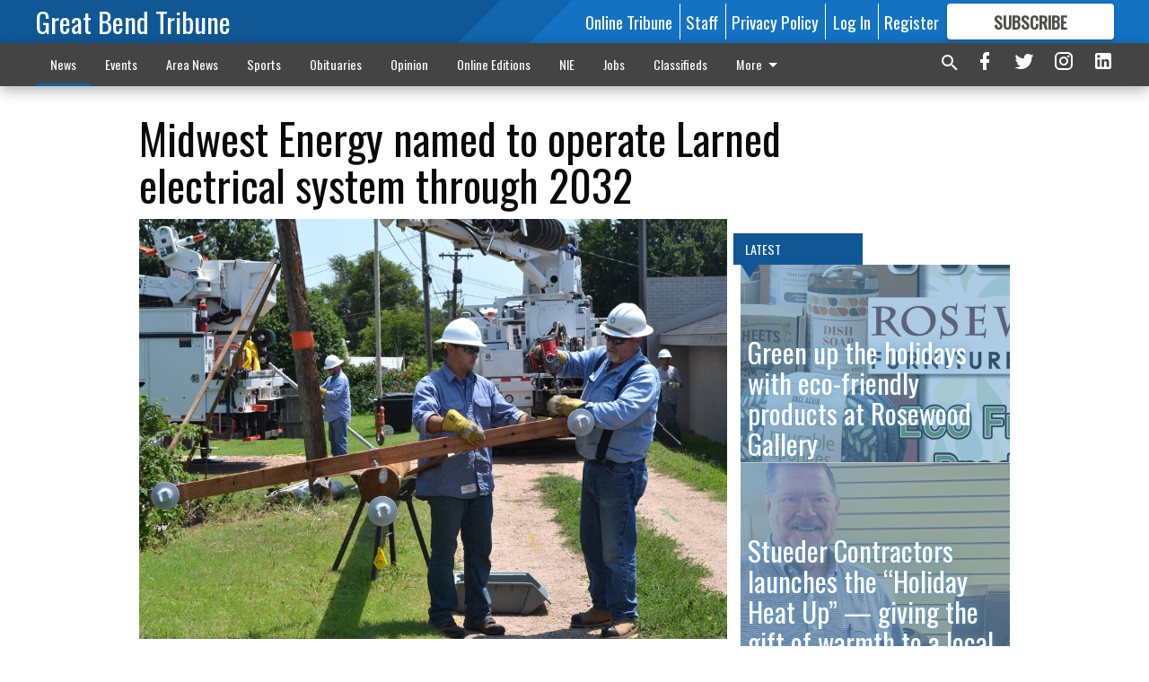

--- FILE ---
content_type: text/html; charset=utf-8
request_url: https://www.gbtribune.com/news/business/midwest-energy-named-operate-larned-electrical-system-through-2032/?offset=1
body_size: 15753
content:




<div data-ajax-content-page-boundary>
    <div class="anvil-padding-bottom">
        
            
                
                    

<span data-page-tracker
      data-page-tracker-url="/news/business/green-up-the-holidays-with-eco-friendly-products-at-rosewood-gallery/"
      data-page-tracker-title="Green up the holidays with eco-friendly products at Rosewood Gallery"
      data-page-tracker-pk="195713"
      data-page-tracker-analytics-payload="{&quot;view_data&quot;:{&quot;views_remaining&quot;:&quot;2&quot;},&quot;page_meta&quot;:{&quot;section&quot;:&quot;/news/business/&quot;,&quot;behind_paywall&quot;:true,&quot;page_id&quot;:195713,&quot;page_created_at&quot;:&quot;2025-11-26 20:12:08.298629+00:00&quot;,&quot;page_created_age&quot;:25076,&quot;page_created_at_pretty&quot;:&quot;November 26, 2025&quot;,&quot;page_updated_at&quot;:&quot;2025-11-26 20:12:07.851000+00:00&quot;,&quot;page_updated_age&quot;:25076,&quot;tags&quot;:[],&quot;page_type&quot;:&quot;Article page&quot;,&quot;author&quot;:null,&quot;content_blocks&quot;:[&quot;Paragraph&quot;],&quot;page_publication&quot;:null,&quot;character_count&quot;:2226,&quot;word_count&quot;:323,&quot;paragraph_count&quot;:7,&quot;page_title&quot;:&quot;Green up the holidays with eco-friendly products at Rosewood Gallery&quot;}}"
>



<article class="anvil-article anvil-article--style--1" data-ajax-content-page-boundary>
    <header class="row expanded">
        <div class="column small-12 medium-10 medium-text-left">
            <div class="anvil-article__title">
                Green up the holidays with eco-friendly products at Rosewood Gallery
            </div>
            
        </div>
    </header>
    <div class="row expanded">
        <div class="column">
            <figure class="row expanded column no-margin">
                <div class="anvil-images__image-container">

                    
                    
                    
                    

                    
                    

                    
                    

                    <picture class="anvil-images__image anvil-images__image--multiple-source anvil-images__image--main-article">
                        <source media="(max-width: 768px)" srcset="https://gbtribune.cdn-anvilcms.net/media/images/2025/11/26/images/biz_lgp_rosewoodecofriendlyprductsgraphic.max-752x423.jpg 1x, https://gbtribune.cdn-anvilcms.net/media/images/2025/11/26/images/biz_lgp_rosewoodecofriendlyprductsgraphic.max-1504x846.jpg 2x">
                        <source media="(max-width: 1024px)" srcset="https://gbtribune.cdn-anvilcms.net/media/images/2025/11/26/images/biz_lgp_rosewoodecofriendlyprductsgraphic.max-656x369.jpg 1x, https://gbtribune.cdn-anvilcms.net/media/images/2025/11/26/images/biz_lgp_rosewoodecofriendlyprductsgraphic.max-1312x738.jpg 2x">
                        <img src="https://gbtribune.cdn-anvilcms.net/media/images/2025/11/26/images/biz_lgp_rosewoodecofriendlyprductsgraphic.max-1200x675.jpg" srcset="https://gbtribune.cdn-anvilcms.net/media/images/2025/11/26/images/biz_lgp_rosewoodecofriendlyprductsgraphic.max-1200x675.jpg 1x, https://gbtribune.cdn-anvilcms.net/media/images/2025/11/26/images/biz_lgp_rosewoodecofriendlyprductsgraphic.max-2400x1350.jpg 2x" class="anvil-images__image--shadow">
                    </picture>

                    
                    
                    <img src="https://gbtribune.cdn-anvilcms.net/media/images/2025/11/26/images/biz_lgp_rosewoodecofriendlyprductsgraphic.max-752x423.jpg" alt="biz_lgp_rosewoodecofriendlypic" class="anvil-images__background--glass"/>
                </div>
                
                    <figcaption class="image-caption anvil-padding-bottom">
                        Eco-Friendly Products – Rosewood Gallery is a new local source for eco-friendly cleaning and reusable products. Check out all the new products for sale at Rosewood Gallery, 1607 Main Street in downtown Great Bend.
                        
                    </figcaption>
                
            </figure>
            <div class="anvil-article__stream-wrapper">
                <div class="row expanded">
                    <div class="column small-12 medium-8">
                        
<span data-component="Byline"
      data-prop-author-name=""
      data-prop-published-date="2025-11-26T14:12:08.298629-06:00"
      data-prop-updated-date="2025-11-26T14:12:07.851000-06:00"
      data-prop-publication=""
      data-prop-profile-picture=""
      data-prop-profile-picture-style="circle"
      data-prop-author-page-url=""
      data-prop-twitter-handle=""
      data-prop-sass-prefix="style--1"
>
</span>

                    </div>
                    <div class="column small-12 medium-4 align-middle">
                        
<div data-component="ShareButtons"
     data-prop-url="https://www.gbtribune.com/news/business/green-up-the-holidays-with-eco-friendly-products-at-rosewood-gallery/"
     data-prop-sass-prefix="style--1"
     data-prop-show-facebook="true"
     data-prop-show-twitter="true">
</div>

                    </div>
                </div>
            </div>
            
            <div class="row expanded">
                <div class="column anvil-padding-bottom">
                    <div class="anvil-article__body">
                        
                        <div id="articleBody195713">
                            
                                <div class="anvil-article__stream-wrapper">
                                    <div>
                                        For more than two decades, Rosewood Gallery has been a trusted destination for heirloom-quality solid-wood furniture. Now, the Gallery is expanding its commitment to sustainability by offering a growing selection of eco-friendly cleaning and reusable household products, making it easier for the community to live and clean green. The new product lines are perfect for use during the Holiday season.
                                    </div>
                                    


<span data-paywall-config='{&quot;views&quot;:{&quot;remaining&quot;:2,&quot;total&quot;:3},&quot;registration_wall_enabled&quot;:true,&quot;user_has_online_circulation_subscription&quot;:false}'>
</span>
<div id="paywall-card" class="row expanded column" data-page="195713">
    <section class="anvil-paywall-hit anvil-paywall-hit--style--1">
        <div data-component="Paywall"
             data-n-prop-page-pk="195713"
             data-prop-page-url="https://www.gbtribune.com/news/business/green-up-the-holidays-with-eco-friendly-products-at-rosewood-gallery/"
             data-prop-block-regwall="false"
             data-prop-page-ajax-url="https://www.gbtribune.com/news/business/midwest-energy-named-operate-larned-electrical-system-through-2032/?offset=1&create_license=true"
             data-prop-privacy-policy-url="https://www.gbtribune.com/privacy-policy/"
             data-prop-terms-of-use-url="https://www.gbtribune.com/terms-of-service/"
        ></div>
    </section>
</div>

                                </div>
                            
                        </div>
                    </div>
                </div>
            </div>
        </div>
        <div class="column content--rigid">
            <div class="row expanded column center-content anvil-padding-bottom" id="articleBody195713Ad">
                


<div data-collapse-exclude>
    <div data-component="DynamicAdSlot" data-prop-sizes="[[300, 250], [300, 600]]" data-prop-size-mapping="[{&quot;viewport&quot;: [0, 0], &quot;sizes&quot;: [[300, 250]]}, {&quot;viewport&quot;: [768, 0], &quot;sizes&quot;: [[300, 600]]}]"
        data-prop-dfp-network-id="30642078" data-prop-ad-unit="anvil-skyscraper"
        data-prop-targeting-arguments="{&quot;page_type&quot;: &quot;article page&quot;, &quot;page_id&quot;: 195713, &quot;section&quot;: &quot;Business&quot;, &quot;rate_card&quot;: &quot;Default Rate Card&quot;, &quot;site&quot;: &quot;www.gbtribune.com&quot;, &quot;uri&quot;: &quot;/news/business/midwest-energy-named-operate-larned-electrical-system-through-2032/&quot;}" data-prop-start-collapsed="False"></div>
</div>


            </div>
            <div class="row expanded column center-content anvil-padding-bottom" data-smart-collapse>
                

<div data-snippet-slot="top-page-right" >
    
                    
                    
                        
<div class="anvil-label anvil-label--style--1 ">
    <span class="anvil-label
                 anvil-label--pip anvil-label--pip--down anvil-label--pip--bottom anvil-label--pip--left
                anvil-label--offset
                
                ">
        
            <span class="anvil-label__item">
            Latest
            </span>
        
        
        
        
            </span>
        
</div>

                    
                    

    <div class="anvil-content-list-wrapper">
        
        
        <ul class="anvil-content-list">
            
                <li class="anvil-content-list__item
                    anvil-content-list__item--dividers
                    anvil-content-list__item--fullbackground anvil-content-list__item--fullbackground--style--1
                    ">

                    
                        <a href="/news/business/stueder-contractors-launches-the-holiday-heat-up-giving-the-gift-of-warmth-to-a-local-homeowner-in-need/" class="anvil-content-list__image">
                            
                                
                                <img alt="biz_lgp_stuedersholidaypic" class="anvil-content-list__image--focus" height="500" src="https://gbtribune.cdn-anvilcms.net/media/images/2025/11/26/images/biz_lgp_stuedersholidayheatupp.6d35f60a.fill-600x500-c80.jpg" width="600">
                            
                        </a>
                    

                    <a class="anvil-content-list__text" href="/news/business/stueder-contractors-launches-the-holiday-heat-up-giving-the-gift-of-warmth-to-a-local-homeowner-in-need/">
                        <div class="anvil-content-list__title">
                                Stueder Contractors launches the “Holiday Heat Up” — giving the gift of warmth to a local homeowner in need
                        </div>
                        
                    </a>
                </li>
            
                <li class="anvil-content-list__item
                    anvil-content-list__item--dividers
                    anvil-content-list__item--fullbackground anvil-content-list__item--fullbackground--style--1
                    ">

                    
                        <a href="/news/business/barton-programs-earn-honors-mazouch-named-instructor-of-the-year/" class="anvil-content-list__image">
                            
                                
                                <img alt="biz_lgp_bccinstructorofyearpic" class="anvil-content-list__image--focus" height="500" src="https://gbtribune.cdn-anvilcms.net/media/images/2025/11/26/images/biz_lgp_bccinstructorofyearpic.fb7b6624.fill-600x500-c80.jpg" width="600">
                            
                        </a>
                    

                    <a class="anvil-content-list__text" href="/news/business/barton-programs-earn-honors-mazouch-named-instructor-of-the-year/">
                        <div class="anvil-content-list__title">
                                Barton programs earn honors;  Mazouch named instructor of the year
                        </div>
                        
                    </a>
                </li>
            
                <li class="anvil-content-list__item
                    anvil-content-list__item--dividers
                    anvil-content-list__item--fullbackground anvil-content-list__item--fullbackground--style--1
                    ">

                    
                        <a href="/news/business/adams-brown-celebrates-80-years-by-giving-back/" class="anvil-content-list__image">
                            
                                
                                <img alt="biz_lgp_adamsbrownnewlogo" class="anvil-content-list__image--focus" height="225" src="https://gbtribune.cdn-anvilcms.net/media/images/2021/07/24/images/adams_brown_strategic_allies_l.6c6fd240.fill-600x500-c80.jpg" width="271">
                            
                        </a>
                    

                    <a class="anvil-content-list__text" href="/news/business/adams-brown-celebrates-80-years-by-giving-back/">
                        <div class="anvil-content-list__title">
                                Adams Brown celebrates 80  years by giving back
                        </div>
                        
                    </a>
                </li>
            
                <li class="anvil-content-list__item
                    anvil-content-list__item--dividers
                    anvil-content-list__item--fullbackground anvil-content-list__item--fullbackground--style--1
                    ">

                    
                        <a href="/news/business/pilgrims-pies-and-potatoes/" class="anvil-content-list__image">
                            
                                
                                <img alt="Greg Doering" class="anvil-content-list__image--focus" height="120" src="https://gbtribune.cdn-anvilcms.net/media/images/2019/07/31/images/Greg-Doering.7149ca5c.fill-600x500-c80.jpg" width="144">
                            
                        </a>
                    

                    <a class="anvil-content-list__text" href="/news/business/pilgrims-pies-and-potatoes/">
                        <div class="anvil-content-list__title">
                                Pilgrims, pies and potatoes
                        </div>
                        
                    </a>
                </li>
            
        </ul>
    </div>


                
</div>
            </div>
        </div>
        <div class="anvil-padding-bottom--minor anvil-padding-top--minor column small-12 center-content anvil-margin
        content__background--neutral-theme" data-smart-collapse>
            

<div data-snippet-slot="after_article" >
    

<div class="column shrink anvil-padding-top anvil-padding-bottom">
    
        


<div data-collapse-exclude>
    <div data-component="DynamicAdSlot" data-prop-sizes="[[300, 250], [320, 50], [300, 50], [970, 90], [728, 90], [660, 90], [990, 90]]" data-prop-size-mapping="[{&quot;viewport&quot;: [0, 0], &quot;sizes&quot;: [[300, 250], [320, 50], [300, 50]]}, {&quot;viewport&quot;: [1024, 0], &quot;sizes&quot;: [[970, 90], [728, 90], [660, 90]]}, {&quot;viewport&quot;: [1440, 0], &quot;sizes&quot;: [[990, 90], [970, 90], [728, 90], [660, 90]]}]"
        data-prop-dfp-network-id="30642078" data-prop-ad-unit="anvil-banner"
        data-prop-targeting-arguments="{&quot;page_type&quot;: &quot;article page&quot;, &quot;page_id&quot;: 195713, &quot;section&quot;: &quot;Business&quot;, &quot;rate_card&quot;: &quot;Default Rate Card&quot;, &quot;site&quot;: &quot;www.gbtribune.com&quot;, &quot;uri&quot;: &quot;/news/business/midwest-energy-named-operate-larned-electrical-system-through-2032/&quot;}" data-prop-start-collapsed="False"></div>
</div>


    
</div>
</div>
        </div>
    </div>
</article>

</span>


                
            
        
    </div>
</div>


<span data-inf-scroll-query="scroll_content_page_count" data-inf-scroll-query-value="1">
</span>

<div class="row anvil-padding pagination align-center"
     
     data-inf-scroll-url="/news/business/midwest-energy-named-operate-larned-electrical-system-through-2032/?offset=2"
     >
    <div class="column shrink anvil-loader-wrapper">
        <div class="anvil-loader anvil-loader--style--1"></div>
    </div>
</div>


--- FILE ---
content_type: text/html; charset=utf-8
request_url: https://www.google.com/recaptcha/api2/aframe
body_size: 265
content:
<!DOCTYPE HTML><html><head><meta http-equiv="content-type" content="text/html; charset=UTF-8"></head><body><script nonce="0ttad0FwqV5-e4r0la7DBA">/** Anti-fraud and anti-abuse applications only. See google.com/recaptcha */ try{var clients={'sodar':'https://pagead2.googlesyndication.com/pagead/sodar?'};window.addEventListener("message",function(a){try{if(a.source===window.parent){var b=JSON.parse(a.data);var c=clients[b['id']];if(c){var d=document.createElement('img');d.src=c+b['params']+'&rc='+(localStorage.getItem("rc::a")?sessionStorage.getItem("rc::b"):"");window.document.body.appendChild(d);sessionStorage.setItem("rc::e",parseInt(sessionStorage.getItem("rc::e")||0)+1);localStorage.setItem("rc::h",'1764213008841');}}}catch(b){}});window.parent.postMessage("_grecaptcha_ready", "*");}catch(b){}</script></body></html>

--- FILE ---
content_type: application/javascript
request_url: https://gbtribune.cdn-anvilcms.net/static/46.8.9/webpack/846.js
body_size: 19037
content:
(self.webpackChunk_name_=self.webpackChunk_name_||[]).push([[846],{66894:function(e,t,r){"use strict";r.d(t,{q:function(){return a}});var n=r(67294);function i(e,t){if(null!=e)if("function"!=typeof e)try{e.current=t}catch(r){throw new Error("Cannot assign value '"+t+"' to ref '"+e+"'")}else e(t)}function a(){for(var e=arguments.length,t=new Array(e),r=0;r<e;r++)t[r]=arguments[r];return n.useMemo((()=>t.every((e=>null==e))?null:e=>{t.forEach((t=>{t&&i(t,e)}))}),t)}},80069:function(e,t,r){"use strict";r.d(t,{J:function(){return p}});var n=r(29213),i=r(90063),a=r(94915),s=r(55284),o=r(93989),l=r(90227),c=r(84461),u=r(73808),f=r(67294),d=r(25563);function m(){return(m=Object.assign||function(e){for(var t=1;t<arguments.length;t++){var r=arguments[t];for(var n in r)Object.prototype.hasOwnProperty.call(r,n)&&(e[n]=r[n])}return e}).apply(this,arguments)}var p=(0,i.G)(((e,t)=>{var r=(0,a.j)("FormError",e),n=(0,s.Lr)(e),i=(0,d.NJ)();return null!=i&&i.isInvalid?f.createElement(o.Fo,{value:r},f.createElement(l.m$.div,m({},null==i?void 0:i.getErrorMessageProps(n,t),{className:(0,c.cx)("chakra-form__error-message",e.className),__css:m({display:"flex",alignItems:"center"},r.text)}))):null}));u.Ts&&(p.displayName="FormErrorMessage");var h=(0,i.G)(((e,t)=>{var r=(0,o.yK)(),i=(0,d.NJ)();if(null==i||!i.isInvalid)return null;var a=(0,c.cx)("chakra-form__error-icon",e.className);return f.createElement(n.Z,m({ref:t,"aria-hidden":!0},e,{__css:r.icon,className:a}),f.createElement("path",{fill:"currentColor",d:"M11.983,0a12.206,12.206,0,0,0-8.51,3.653A11.8,11.8,0,0,0,0,12.207,11.779,11.779,0,0,0,11.8,24h.214A12.111,12.111,0,0,0,24,11.791h0A11.766,11.766,0,0,0,11.983,0ZM10.5,16.542a1.476,1.476,0,0,1,1.449-1.53h.027a1.527,1.527,0,0,1,1.523,1.47,1.475,1.475,0,0,1-1.449,1.53h-.027A1.529,1.529,0,0,1,10.5,16.542ZM11,12.5v-6a1,1,0,0,1,2,0v6a1,1,0,1,1-2,0Z"}))}));u.Ts&&(h.displayName="FormErrorIcon")},98310:function(e,t,r){"use strict";r.d(t,{l:function(){return m}});var n=r(90063),i=r(94915),a=r(55284),s=r(90227),o=r(93989),l=r(84461),c=r(73808),u=r(67294),f=r(25563);function d(){return(d=Object.assign||function(e){for(var t=1;t<arguments.length;t++){var r=arguments[t];for(var n in r)Object.prototype.hasOwnProperty.call(r,n)&&(e[n]=r[n])}return e}).apply(this,arguments)}var m=(0,n.G)(((e,t)=>{var r,n=(0,i.m)("FormLabel",e),o=(0,a.Lr)(e),{children:c,requiredIndicator:m=u.createElement(p,null)}=o,h=function(e,t){if(null==e)return{};var r,n,i={},a=Object.keys(e);for(n=0;n<a.length;n++)r=a[n],t.indexOf(r)>=0||(i[r]=e[r]);return i}(o,["className","children","requiredIndicator"]),g=(0,f.NJ)(),y=null!=(r=null==g?void 0:g.getLabelProps(h,t))?r:d({ref:t},h);return u.createElement(s.m$.label,d({},y,{className:(0,l.cx)("chakra-form__label",o.className),__css:d({display:"block",textAlign:"start"},n)}),c,null!=g&&g.isRequired?m:null)}));c.Ts&&(m.displayName="FormLabel");var p=(0,n.G)(((e,t)=>{var r=(0,f.NJ)(),n=(0,o.yK)();if(null==r||!r.isRequired)return null;var i=(0,l.cx)("chakra-form__required-indicator",e.className);return u.createElement(s.m$.span,d({},null==r?void 0:r.getRequiredIndicatorProps(e,t),{__css:n.requiredIndicator,className:i}))}));c.Ts&&(p.displayName="RequiredIndicator")},24836:function(e,t,r){"use strict";r.d(t,{E:function(){return d}});var n=r(90063),i=r(90227),a=r(4651),s=r(73808),o=r(67294),l=r(68327);function c(){return(c=Object.assign||function(e){for(var t=1;t<arguments.length;t++){var r=arguments[t];for(var n in r)Object.prototype.hasOwnProperty.call(r,n)&&(e[n]=r[n])}return e}).apply(this,arguments)}function u(e,t){if(null==e)return{};var r,n,i={},a=Object.keys(e);for(n=0;n<a.length;n++)r=a[n],t.indexOf(r)>=0||(i[r]=e[r]);return i}var f=o.forwardRef(((e,t)=>{var{htmlWidth:r,htmlHeight:n,alt:i}=e,a=u(e,["htmlWidth","htmlHeight","alt"]);return o.createElement("img",c({width:r,height:n,ref:t,alt:i},a))})),d=(0,n.G)(((e,t)=>{var{fallbackSrc:r,fallback:n,src:s,align:d,fit:m,loading:p,ignoreFallback:h,crossOrigin:g}=e,y=u(e,["fallbackSrc","fallback","src","align","fit","loading","ignoreFallback","crossOrigin"]),v=null!=p||h,b=function(e){var{src:t,srcSet:r,onLoad:n,onError:i,crossOrigin:a,sizes:s,ignoreFallback:c}=e,[u,f]=(0,o.useState)("pending");(0,o.useEffect)((()=>{f(t?"loading":"pending")}),[t]);var d=(0,o.useRef)(),m=(0,o.useCallback)((()=>{if(t){p();var e=new Image;e.src=t,a&&(e.crossOrigin=a),r&&(e.srcset=r),s&&(e.sizes=s),e.onload=e=>{p(),f("loaded"),null==n||n(e)},e.onerror=e=>{p(),f("failed"),null==i||i(e)},d.current=e}}),[t,a,r,s,n,i]),p=()=>{d.current&&(d.current.onload=null,d.current.onerror=null,d.current=null)};return(0,l.G)((()=>{if(!c)return"loading"===u&&m(),()=>{p()}}),[u,m,c]),c?"loaded":u}(c({},e,{ignoreFallback:v})),x=c({ref:t,objectFit:m,objectPosition:d},v?y:(0,a.CE)(y,["onError","onLoad"]));return"loaded"!==b?n||o.createElement(i.m$.img,c({as:f,className:"chakra-image__placeholder",src:r},x)):o.createElement(i.m$.img,c({as:f,src:s,crossOrigin:g,loading:p,className:"chakra-image"},x))}));s.Ts&&(d.displayName="Image")},65895:function(e,t,r){"use strict";r.d(t,{I:function(){return d}});var n=r(78485),i=r(90063),a=r(94915),s=r(55284),o=r(90227),l=r(84461),c=r(73808),u=r(67294);function f(){return(f=Object.assign||function(e){for(var t=1;t<arguments.length;t++){var r=arguments[t];for(var n in r)Object.prototype.hasOwnProperty.call(r,n)&&(e[n]=r[n])}return e}).apply(this,arguments)}var d=(0,i.G)(((e,t)=>{var r=(0,a.j)("Input",e),i=(0,s.Lr)(e),c=(0,n.Y)(i),d=(0,l.cx)("chakra-input",e.className);return u.createElement(o.m$.input,f({},c,{__css:r.field,ref:t,className:d}))}));c.Ts&&(d.displayName="Input"),d.id="Input"},97812:function(e,t,r){"use strict";r.d(t,{i:function(){return d}});var n=r(90063),i=r(94915),a=r(55284),s=r(90227),o=r(84461),l=r(73808),c=r(67294);function u(){return(u=Object.assign||function(e){for(var t=1;t<arguments.length;t++){var r=arguments[t];for(var n in r)Object.prototype.hasOwnProperty.call(r,n)&&(e[n]=r[n])}return e}).apply(this,arguments)}function f(e,t){if(null==e)return{};var r,n,i={},a=Object.keys(e);for(n=0;n<a.length;n++)r=a[n],t.indexOf(r)>=0||(i[r]=e[r]);return i}var d=(0,n.G)(((e,t)=>{var r=(0,i.m)("Divider",e),{borderLeftWidth:n,borderBottomWidth:l,borderTopWidth:d,borderRightWidth:m,borderWidth:p,borderStyle:h,borderColor:g}=r,y=f(r,["borderLeftWidth","borderBottomWidth","borderTopWidth","borderRightWidth","borderWidth","borderStyle","borderColor"]),v=(0,a.Lr)(e),{className:b,orientation:x="horizontal",__css:_}=v,O=f(v,["className","orientation","__css"]),E={vertical:{borderLeftWidth:n||m||p||"1px",height:"100%"},horizontal:{borderBottomWidth:l||d||p||"1px",width:"100%"}};return c.createElement(s.m$.hr,u({ref:t,"aria-orientation":x},O,{__css:u({},y,{border:"0",borderColor:g,borderStyle:h},E[x],_),className:(0,o.cx)("chakra-divider",b)}))}));l.Ts&&(d.displayName="Divider")},58469:function(e,t,r){"use strict";r.d(t,{X:function(){return f}});var n=r(90063),i=r(94915),a=r(55284),s=r(90227),o=r(84461),l=r(73808),c=r(67294);function u(){return(u=Object.assign||function(e){for(var t=1;t<arguments.length;t++){var r=arguments[t];for(var n in r)Object.prototype.hasOwnProperty.call(r,n)&&(e[n]=r[n])}return e}).apply(this,arguments)}var f=(0,n.G)(((e,t)=>{var r=(0,i.m)("Heading",e),n=function(e,t){if(null==e)return{};var r,n,i={},a=Object.keys(e);for(n=0;n<a.length;n++)r=a[n],t.indexOf(r)>=0||(i[r]=e[r]);return i}((0,a.Lr)(e),["className"]);return c.createElement(s.m$.h2,u({ref:t,className:(0,o.cx)("chakra-heading",e.className)},n,{__css:r}))}));l.Ts&&(f.displayName="Heading")},67020:function(e,t,r){"use strict";r.d(t,{r:function(){return f}});var n=r(90063),i=r(94915),a=r(55284),s=r(90227),o=r(84461),l=r(73808),c=r(67294);function u(){return(u=Object.assign||function(e){for(var t=1;t<arguments.length;t++){var r=arguments[t];for(var n in r)Object.prototype.hasOwnProperty.call(r,n)&&(e[n]=r[n])}return e}).apply(this,arguments)}var f=(0,n.G)(((e,t)=>{var r=(0,i.m)("Link",e),n=(0,a.Lr)(e),{className:l,isExternal:f}=n,d=function(e,t){if(null==e)return{};var r,n,i={},a=Object.keys(e);for(n=0;n<a.length;n++)r=a[n],t.indexOf(r)>=0||(i[r]=e[r]);return i}(n,["className","isExternal"]);return c.createElement(s.m$.a,u({target:f?"_blank":void 0,rel:f?"noopener noreferrer":void 0,ref:t,className:(0,o.cx)("chakra-link",l)},d,{__css:r}))}));l.Ts&&(f.displayName="Link")},75202:function(e,t,r){"use strict";r.d(t,{aV:function(){return p},GS:function(){return h},QI:function(){return g},HC:function(){return y},DE:function(){return v}});var n=r(29213),i=r(90063),a=r(94915),s=r(55284),o=r(93989),l=r(90227),c=r(73808),u=r(14489),f=r(67294);function d(){return(d=Object.assign||function(e){for(var t=1;t<arguments.length;t++){var r=arguments[t];for(var n in r)Object.prototype.hasOwnProperty.call(r,n)&&(e[n]=r[n])}return e}).apply(this,arguments)}function m(e,t){if(null==e)return{};var r,n,i={},a=Object.keys(e);for(n=0;n<a.length;n++)r=a[n],t.indexOf(r)>=0||(i[r]=e[r]);return i}var p=(0,i.G)(((e,t)=>{var r=(0,a.j)("List",e),n=(0,s.Lr)(e),{children:i,styleType:c="none",stylePosition:p,spacing:h}=n,g=m(n,["children","styleType","stylePosition","spacing"]),y=(0,u.W)(i),v=h?{"& > *:not(style) ~ *:not(style)":{mt:h}}:{};return f.createElement(o.Fo,{value:r},f.createElement(l.m$.ul,d({ref:t,listStyleType:c,listStylePosition:p,role:"list",__css:d({},r.container,v)},g),y))}));c.Ts&&(p.displayName="List");var h=(0,i.G)(((e,t)=>{var r=m(e,["as"]);return f.createElement(p,d({ref:t,as:"ol",styleType:"decimal",marginStart:"1em"},r))}));c.Ts&&(h.displayName="OrderedList");var g=(0,i.G)(((e,t)=>{var r=m(e,["as"]);return f.createElement(p,d({ref:t,as:"ul",styleType:"initial",marginStart:"1em"},r))}));c.Ts&&(g.displayName="UnorderedList");var y=(0,i.G)(((e,t)=>{var r=(0,o.yK)();return f.createElement(l.m$.li,d({ref:t},e,{__css:r.item}))}));c.Ts&&(y.displayName="ListItem");var v=(0,i.G)(((e,t)=>{var r=(0,o.yK)();return f.createElement(n.J,d({ref:t,role:"presentation"},e,{__css:r.icon}))}));c.Ts&&(v.displayName="ListIcon")},46426:function(e,t,r){"use strict";r.d(t,{mg:function(){return y},Ph:function(){return v}});var n=r(78485),i=r(90063),a=r(90227),s=r(94915),o=r(55284),l=r(9421),c=r(84461),u=r(73808),f=r(4651),d=r(38554),m=r.n(d),p=r(67294);function h(){return(h=Object.assign||function(e){for(var t=1;t<arguments.length;t++){var r=arguments[t];for(var n in r)Object.prototype.hasOwnProperty.call(r,n)&&(e[n]=r[n])}return e}).apply(this,arguments)}function g(e,t){if(null==e)return{};var r,n,i={},a=Object.keys(e);for(n=0;n<a.length;n++)r=a[n],t.indexOf(r)>=0||(i[r]=e[r]);return i}var y=(0,i.G)(((e,t)=>{var{children:r,placeholder:i,className:s}=e,o=g(e,["children","placeholder","className"]),l=(0,n.Y)(o);return p.createElement(a.m$.select,h({},l,{ref:t,className:(0,c.cx)("chakra-select",s)}),i&&p.createElement("option",{value:""},i),r)}));u.Ts&&(y.displayName="SelectField");var v=(0,i.G)(((e,t)=>{var r=(0,s.j)("Select",e),n=(0,o.Lr)(e),{rootProps:i,placeholder:c,icon:u,color:d,height:v,h:b,minH:x,minHeight:O,iconColor:E,iconSize:k}=n,w=g(n,["rootProps","placeholder","icon","color","height","h","minH","minHeight","iconColor","iconSize","isFullWidth"]),[T,S]=(0,f.Vl)(w,l.layoutPropNames),A={width:"100%",height:"fit-content",position:"relative",color:d},j=m()({},r.field,{paddingEnd:"2rem",_focus:{zIndex:"unset"}});return p.createElement(a.m$.div,h({className:"chakra-select__wrapper",__css:A},T,i),p.createElement(y,h({ref:t,height:null!=b?b:v,minH:null!=x?x:O,placeholder:c},S,{__css:j}),e.children),p.createElement(_,h({"data-disabled":e.isDisabled},(E||d)&&{color:E||d},{__css:r.icon},k&&{fontSize:k}),u))}));u.Ts&&(v.displayName="Select");var b=e=>p.createElement("svg",h({viewBox:"0 0 24 24"},e),p.createElement("path",{fill:"currentColor",d:"M16.59 8.59L12 13.17 7.41 8.59 6 10l6 6 6-6z"})),x=(0,a.m$)("div",{baseStyle:{position:"absolute",display:"inline-flex",alignItems:"center",justifyContent:"center",pointerEvents:"none",top:"50%",transform:"translateY(-50%)"}}),_=e=>{var{children:t=p.createElement(b,null)}=e,r=g(e,["children"]),n=p.cloneElement(t,{role:"presentation",className:"chakra-select__icon",focusable:!1,"aria-hidden":!0,style:{width:"1em",height:"1em",color:"currentColor"}});return p.createElement(x,h({},r,{className:"chakra-select__icon-wrapper"}),p.isValidElement(t)?n:null)};u.Ts&&(_.displayName="SelectIcon")},67066:function(e,t,r){"use strict";var n=r(19670);e.exports=function(){var e=n(this),t="";return e.global&&(t+="g"),e.ignoreCase&&(t+="i"),e.multiline&&(t+="m"),e.dotAll&&(t+="s"),e.unicode&&(t+="u"),e.sticky&&(t+="y"),t}},40561:function(e,t,r){"use strict";var n=r(82109),i=r(51400),a=r(99958),s=r(17466),o=r(47908),l=r(65417),c=r(86135),u=r(81194)("splice"),f=Math.max,d=Math.min,m=9007199254740991,p="Maximum allowed length exceeded";n({target:"Array",proto:!0,forced:!u},{splice:function(e,t){var r,n,u,h,g,y,v=o(this),b=s(v.length),x=i(e,b),_=arguments.length;if(0===_?r=n=0:1===_?(r=0,n=b-x):(r=_-2,n=d(f(a(t),0),b-x)),b+r-n>m)throw TypeError(p);for(u=l(v,n),h=0;h<n;h++)(g=x+h)in v&&c(u,h,v[g]);if(u.length=n,r<n){for(h=x;h<b-n;h++)y=h+r,(g=h+n)in v?v[y]=v[g]:delete v[y];for(h=b;h>b-n+r;h--)delete v[h-1]}else if(r>n)for(h=b-n;h>x;h--)y=h+r-1,(g=h+n-1)in v?v[y]=v[g]:delete v[y];for(h=0;h<r;h++)v[h+x]=arguments[h+2];return v.length=b-n+r,u}})},99960:function(e,t){"use strict";var r;Object.defineProperty(t,"__esModule",{value:!0}),t.Doctype=t.CDATA=t.Tag=t.Style=t.Script=t.Comment=t.Directive=t.Text=t.Root=t.isTag=t.ElementType=void 0,function(e){e.Root="root",e.Text="text",e.Directive="directive",e.Comment="comment",e.Script="script",e.Style="style",e.Tag="tag",e.CDATA="cdata",e.Doctype="doctype"}(r=t.ElementType||(t.ElementType={})),t.isTag=function(e){return e.type===r.Tag||e.type===r.Script||e.type===r.Style},t.Root=r.Root,t.Text=r.Text,t.Directive=r.Directive,t.Comment=r.Comment,t.Script=r.Script,t.Style=r.Style,t.Tag=r.Tag,t.CDATA=r.CDATA,t.Doctype=r.Doctype},60885:function(e){e.exports={CASE_SENSITIVE_TAG_NAMES:["animateMotion","animateTransform","clipPath","feBlend","feColorMatrix","feComponentTransfer","feComposite","feConvolveMatrix","feDiffuseLighting","feDisplacementMap","feDropShadow","feFlood","feFuncA","feFuncB","feFuncG","feFuncR","feGaussainBlur","feImage","feMerge","feMergeNode","feMorphology","feOffset","fePointLight","feSpecularLighting","feSpotLight","feTile","feTurbulence","foreignObject","linearGradient","radialGradient","textPath"]}},38276:function(e,t,r){var n="html",i="head",a="body",s=/<([a-zA-Z]+[0-9]?)/,o=/<head.*>/i,l=/<body.*>/i,c=function(){throw new Error("This browser does not support `document.implementation.createHTMLDocument`")},u=function(){throw new Error("This browser does not support `DOMParser.prototype.parseFromString`")};if("function"==typeof window.DOMParser){var f=new window.DOMParser;c=u=function(e,t){return t&&(e="<"+t+">"+e+"</"+t+">"),f.parseFromString(e,"text/html")}}if(document.implementation){var d=r(1507).isIE,m=document.implementation.createHTMLDocument(d()?"html-dom-parser":void 0);c=function(e,t){return t?(m.documentElement.getElementsByTagName(t)[0].innerHTML=e,m):(m.documentElement.innerHTML=e,m)}}var p,h=document.createElement("template");h.content&&(p=function(e){return h.innerHTML=e,h.content.childNodes}),e.exports=function(e){var t,r,f,d,m=e.match(s);switch(m&&m[1]&&(t=m[1].toLowerCase()),t){case n:return r=u(e),o.test(e)||(f=r.getElementsByTagName(i)[0])&&f.parentNode.removeChild(f),l.test(e)||(f=r.getElementsByTagName(a)[0])&&f.parentNode.removeChild(f),r.getElementsByTagName(n);case i:case a:return d=c(e).getElementsByTagName(t),l.test(e)&&o.test(e)?d[0].parentNode.childNodes:d;default:return p?p(e):c(e,a).getElementsByTagName(a)[0].childNodes}}},14152:function(e,t,r){var n=r(38276),i=r(1507).formatDOM,a=/<(![a-zA-Z\s]+)>/;e.exports=function(e){if("string"!=typeof e)throw new TypeError("First argument must be a string");if(""===e)return[];var t,r=e.match(a);return r&&r[1]&&(t=r[1]),i(n(e),null,t)}},1507:function(e,t,r){for(var n,i=r(60885),a=r(21642),s=i.CASE_SENSITIVE_TAG_NAMES,o=a.Comment,l=a.Element,c=a.ProcessingInstruction,u=a.Text,f={},d=0,m=s.length;d<m;d++)n=s[d],f[n.toLowerCase()]=n;function p(e){for(var t,r={},n=0,i=e.length;n<i;n++)r[(t=e[n]).name]=t.value;return r}function h(e){return function(e){return f[e]}(e=e.toLowerCase())||e}e.exports={formatAttributes:p,formatDOM:function e(t,r,n){r=r||null;for(var i=[],a=0,s=t.length;a<s;a++){var f,d=t[a];switch(d.nodeType){case 1:(f=new l(h(d.nodeName),p(d.attributes))).children=e(d.childNodes,f);break;case 3:f=new u(d.nodeValue);break;case 8:f=new o(d.nodeValue);break;default:continue}var m=i[a-1]||null;m&&(m.next=f),f.parent=r,f.prev=m,f.next=null,i.push(f)}return n&&((f=new c(n.substring(0,n.indexOf(" ")).toLowerCase(),n)).next=i[0]||null,f.parent=r,i.unshift(f),i[1]&&(i[1].prev=i[0])),i},isIE:function(){return/(MSIE |Trident\/|Edge\/)/.test(navigator.userAgent)}}},21642:function(e,t,r){"use strict";var n,i=this&&this.__extends||(n=function(e,t){return(n=Object.setPrototypeOf||{__proto__:[]}instanceof Array&&function(e,t){e.__proto__=t}||function(e,t){for(var r in t)Object.prototype.hasOwnProperty.call(t,r)&&(e[r]=t[r])})(e,t)},function(e,t){if("function"!=typeof t&&null!==t)throw new TypeError("Class extends value "+String(t)+" is not a constructor or null");function r(){this.constructor=e}n(e,t),e.prototype=null===t?Object.create(t):(r.prototype=t.prototype,new r)}),a=this&&this.__assign||function(){return(a=Object.assign||function(e){for(var t,r=1,n=arguments.length;r<n;r++)for(var i in t=arguments[r])Object.prototype.hasOwnProperty.call(t,i)&&(e[i]=t[i]);return e}).apply(this,arguments)};Object.defineProperty(t,"__esModule",{value:!0}),t.cloneNode=t.hasChildren=t.isDocument=t.isDirective=t.isComment=t.isText=t.isCDATA=t.isTag=t.Element=t.Document=t.NodeWithChildren=t.ProcessingInstruction=t.Comment=t.Text=t.DataNode=t.Node=void 0;var s=r(99960),o=new Map([[s.ElementType.Tag,1],[s.ElementType.Script,1],[s.ElementType.Style,1],[s.ElementType.Directive,1],[s.ElementType.Text,3],[s.ElementType.CDATA,4],[s.ElementType.Comment,8],[s.ElementType.Root,9]]),l=function(){function e(e){this.type=e,this.parent=null,this.prev=null,this.next=null,this.startIndex=null,this.endIndex=null}return Object.defineProperty(e.prototype,"nodeType",{get:function(){var e;return null!==(e=o.get(this.type))&&void 0!==e?e:1},enumerable:!1,configurable:!0}),Object.defineProperty(e.prototype,"parentNode",{get:function(){return this.parent},set:function(e){this.parent=e},enumerable:!1,configurable:!0}),Object.defineProperty(e.prototype,"previousSibling",{get:function(){return this.prev},set:function(e){this.prev=e},enumerable:!1,configurable:!0}),Object.defineProperty(e.prototype,"nextSibling",{get:function(){return this.next},set:function(e){this.next=e},enumerable:!1,configurable:!0}),e.prototype.cloneNode=function(e){return void 0===e&&(e=!1),O(this,e)},e}();t.Node=l;var c=function(e){function t(t,r){var n=e.call(this,t)||this;return n.data=r,n}return i(t,e),Object.defineProperty(t.prototype,"nodeValue",{get:function(){return this.data},set:function(e){this.data=e},enumerable:!1,configurable:!0}),t}(l);t.DataNode=c;var u=function(e){function t(t){return e.call(this,s.ElementType.Text,t)||this}return i(t,e),t}(c);t.Text=u;var f=function(e){function t(t){return e.call(this,s.ElementType.Comment,t)||this}return i(t,e),t}(c);t.Comment=f;var d=function(e){function t(t,r){var n=e.call(this,s.ElementType.Directive,r)||this;return n.name=t,n}return i(t,e),t}(c);t.ProcessingInstruction=d;var m=function(e){function t(t,r){var n=e.call(this,t)||this;return n.children=r,n}return i(t,e),Object.defineProperty(t.prototype,"firstChild",{get:function(){var e;return null!==(e=this.children[0])&&void 0!==e?e:null},enumerable:!1,configurable:!0}),Object.defineProperty(t.prototype,"lastChild",{get:function(){return this.children.length>0?this.children[this.children.length-1]:null},enumerable:!1,configurable:!0}),Object.defineProperty(t.prototype,"childNodes",{get:function(){return this.children},set:function(e){this.children=e},enumerable:!1,configurable:!0}),t}(l);t.NodeWithChildren=m;var p=function(e){function t(t){return e.call(this,s.ElementType.Root,t)||this}return i(t,e),t}(m);t.Document=p;var h=function(e){function t(t,r,n,i){void 0===n&&(n=[]),void 0===i&&(i="script"===t?s.ElementType.Script:"style"===t?s.ElementType.Style:s.ElementType.Tag);var a=e.call(this,i,n)||this;return a.name=t,a.attribs=r,a}return i(t,e),Object.defineProperty(t.prototype,"tagName",{get:function(){return this.name},set:function(e){this.name=e},enumerable:!1,configurable:!0}),Object.defineProperty(t.prototype,"attributes",{get:function(){var e=this;return Object.keys(this.attribs).map((function(t){var r,n;return{name:t,value:e.attribs[t],namespace:null===(r=e["x-attribsNamespace"])||void 0===r?void 0:r[t],prefix:null===(n=e["x-attribsPrefix"])||void 0===n?void 0:n[t]}}))},enumerable:!1,configurable:!0}),t}(m);function g(e){return s.isTag(e)}function y(e){return e.type===s.ElementType.CDATA}function v(e){return e.type===s.ElementType.Text}function b(e){return e.type===s.ElementType.Comment}function x(e){return e.type===s.ElementType.Directive}function _(e){return e.type===s.ElementType.Root}function O(e,t){var r;if(void 0===t&&(t=!1),v(e))r=new u(e.data);else if(b(e))r=new f(e.data);else if(g(e)){var n=t?E(e.children):[],i=new h(e.name,a({},e.attribs),n);n.forEach((function(e){return e.parent=i})),e["x-attribsNamespace"]&&(i["x-attribsNamespace"]=a({},e["x-attribsNamespace"])),e["x-attribsPrefix"]&&(i["x-attribsPrefix"]=a({},e["x-attribsPrefix"])),r=i}else if(y(e)){n=t?E(e.children):[];var o=new m(s.ElementType.CDATA,n);n.forEach((function(e){return e.parent=o})),r=o}else if(_(e)){n=t?E(e.children):[];var l=new p(n);n.forEach((function(e){return e.parent=l})),e["x-mode"]&&(l["x-mode"]=e["x-mode"]),r=l}else{if(!x(e))throw new Error("Not implemented yet: "+e.type);var c=new d(e.name,e.data);null!=e["x-name"]&&(c["x-name"]=e["x-name"],c["x-publicId"]=e["x-publicId"],c["x-systemId"]=e["x-systemId"]),r=c}return r.startIndex=e.startIndex,r.endIndex=e.endIndex,r}function E(e){for(var t=e.map((function(e){return O(e,!0)})),r=1;r<t.length;r++)t[r].prev=t[r-1],t[r-1].next=t[r];return t}t.Element=h,t.isTag=g,t.isCDATA=y,t.isText=v,t.isComment=b,t.isDirective=x,t.isDocument=_,t.hasChildren=function(e){return Object.prototype.hasOwnProperty.call(e,"children")},t.cloneNode=O},30488:function(e,t,r){var n=r(53670),i=r(50484),a=r(14152),s={lowerCaseAttributeNames:!1};function o(e,t){if("string"!=typeof e)throw new TypeError("First argument must be a string");return""===e?[]:n(a(e,(t=t||{}).htmlparser2||s),t)}o.domToReact=n,o.htmlToDOM=a,o.attributesToProps=i,e.exports=o,e.exports.default=o},50484:function(e,t,r){var n=r(32686),i=r(74606),a=i.setStyleProp,s=n.html,o=n.svg,l=n.isCustomAttribute,c=Object.prototype.hasOwnProperty;e.exports=function(e){var t,r,n,u;e=e||{};var f={};for(t in e)n=e[t],l(t)?f[t]=n:(r=t.toLowerCase(),c.call(s,r)?f[(u=s[r]).propertyName]=!!(u.hasBooleanValue||u.hasOverloadedBooleanValue&&!n)||n:c.call(o,t)?f[(u=o[t]).propertyName]=n:i.PRESERVE_CUSTOM_ATTRIBUTES&&(f[t]=n));return a(e.style,f),f}},53670:function(e,t,r){var n=r(67294),i=r(50484),a=r(74606),s=a.setStyleProp;function o(e){return a.PRESERVE_CUSTOM_ATTRIBUTES&&"tag"===e.type&&a.isCustomComponent(e.name,e.attribs)}e.exports=function e(t,r){for(var a,l,c,u,f=(r=r||{}).library||n,d=f.cloneElement,m=f.createElement,p=f.isValidElement,h=[],g="function"==typeof r.replace,y=r.trim,v=0,b=t.length;v<b;v++)if(a=t[v],g&&p(l=r.replace(a)))b>1&&(l=d(l,{key:l.key||v})),h.push(l);else if("text"!==a.type){switch(c=a.attribs,o(a)?s(c.style,c):c&&(c=i(c)),u=null,a.type){case"script":case"style":a.children[0]&&(c.dangerouslySetInnerHTML={__html:a.children[0].data});break;case"tag":"textarea"===a.name&&a.children[0]?c.defaultValue=a.children[0].data:a.children&&a.children.length&&(u=e(a.children,r));break;default:continue}b>1&&(c.key=v),h.push(m(a.name,c,u))}else y?a.data.trim()&&h.push(a.data):h.push(a.data);return 1===h.length?h[0]:h}},74606:function(e,t,r){var n=r(67294),i=r(41476).default,a={reactCompat:!0},s=n.version.split(".")[0]>=16;e.exports={PRESERVE_CUSTOM_ATTRIBUTES:s,invertObject:function(e,t){if(!e||"object"!=typeof e)throw new TypeError("First argument must be an object");var r,n,i="function"==typeof t,a={},s={};for(r in e)n=e[r],i&&(a=t(r,n))&&2===a.length?s[a[0]]=a[1]:"string"==typeof n&&(s[n]=r);return s},isCustomComponent:function(e,t){if(-1===e.indexOf("-"))return t&&"string"==typeof t.is;switch(e){case"annotation-xml":case"color-profile":case"font-face":case"font-face-src":case"font-face-uri":case"font-face-format":case"font-face-name":case"missing-glyph":return!1;default:return!0}},setStyleProp:function(e,t){if(null!=e)try{t.style=i(e,a)}catch(e){t.style={}}}}},18139:function(e){var t=/\/\*[^*]*\*+([^/*][^*]*\*+)*\//g,r=/\n/g,n=/^\s*/,i=/^(\*?[-#/*\\\w]+(\[[0-9a-z_-]+\])?)\s*/,a=/^:\s*/,s=/^((?:'(?:\\'|.)*?'|"(?:\\"|.)*?"|\([^)]*?\)|[^};])+)/,o=/^[;\s]*/,l=/^\s+|\s+$/g,c="";function u(e){return e?e.replace(l,c):c}e.exports=function(e,l){if("string"!=typeof e)throw new TypeError("First argument must be a string");if(!e)return[];l=l||{};var f=1,d=1;function m(e){var t=e.match(r);t&&(f+=t.length);var n=e.lastIndexOf("\n");d=~n?e.length-n:d+e.length}function p(){var e={line:f,column:d};return function(t){return t.position=new h(e),b(),t}}function h(e){this.start=e,this.end={line:f,column:d},this.source=l.source}h.prototype.content=e;var g=[];function y(t){var r=new Error(l.source+":"+f+":"+d+": "+t);if(r.reason=t,r.filename=l.source,r.line=f,r.column=d,r.source=e,!l.silent)throw r;g.push(r)}function v(t){var r=t.exec(e);if(r){var n=r[0];return m(n),e=e.slice(n.length),r}}function b(){v(n)}function x(e){var t;for(e=e||[];t=_();)!1!==t&&e.push(t);return e}function _(){var t=p();if("/"==e.charAt(0)&&"*"==e.charAt(1)){for(var r=2;c!=e.charAt(r)&&("*"!=e.charAt(r)||"/"!=e.charAt(r+1));)++r;if(r+=2,c===e.charAt(r-1))return y("End of comment missing");var n=e.slice(2,r-2);return d+=2,m(n),e=e.slice(r),d+=2,t({type:"comment",comment:n})}}function O(){var e=p(),r=v(i);if(r){if(_(),!v(a))return y("property missing ':'");var n=v(s),l=e({type:"declaration",property:u(r[0].replace(t,c)),value:n?u(n[0].replace(t,c)):c});return v(o),l}}return b(),function(){var e,t=[];for(x(t);e=O();)!1!==e&&(t.push(e),x(t));return t}()}},42283:function(e,t,r){"use strict";r.d(t,{RV:function(){return E},KN:function(){return F},U2:function(){return m},t8:function(){return C},bc:function(){return N},cI:function(){return ye},Gc:function(){return O},qo:function(){return ve}});var n=r(67294),i=e=>"checkbox"===e.type,a=e=>e instanceof Date,s=e=>null==e;const o=e=>"object"==typeof e;var l=e=>!s(e)&&!Array.isArray(e)&&o(e)&&!a(e),c=e=>e.substring(0,e.search(/.\d/))||e,u=(e,t)=>[...e].some((e=>c(t)===e)),f=e=>e.filter(Boolean),d=e=>void 0===e,m=(e,t,r)=>{if(l(e)&&t){const n=f(t.split(/[,[\].]+?/)).reduce(((e,t)=>s(e)?e:e[t]),e);return d(n)||n===e?d(e[t])?r:e[t]:n}};const p="blur",h="onChange",g="onSubmit",y="all",v="pattern",b="required";var x=(e,t)=>{const r=Object.assign({},e);return delete r[t],r};const _=n.createContext(null);_.displayName="RHFContext";const O=()=>n.useContext(_),E=e=>n.createElement(_.Provider,{value:x(e,"children")},e.children);var k=(e,t,r,n=!0)=>{function i(i){return()=>{if(i in e)return t[i]!==y&&(t[i]=!n||y),r&&(r[i]=!0),e[i]}}const a={};for(const t in e)Object.defineProperty(a,t,{get:i(t)});return a},w=e=>l(e)&&!Object.keys(e).length,T=(e,t,r)=>{const n=x(e,"name");return w(n)||Object.keys(n).length>=Object.keys(t).length||Object.keys(n).find((e=>t[e]===(!r||y)))},S=e=>Array.isArray(e)?e:[e],A=e=>/^\w*$/.test(e),j=e=>f(e.replace(/["|']|\]/g,"").split(/\.|\[/));function C(e,t,r){let n=-1;const i=A(t)?[t]:j(t),a=i.length,s=a-1;for(;++n<a;){const t=i[n];let a=r;if(n!==s){const r=e[t];a=l(r)||Array.isArray(r)?r:isNaN(+i[n+1])?{}:[]}e[t]=a,e=e[t]}return e}function N(e){const t=O(),{name:r,control:a=t.control,shouldUnregister:s}=e,[o,c]=n.useState(m(a._formValues,r,m(a._defaultValues,r,e.defaultValue)));C(a._formValues,r,o);const f=function(e){const t=O(),{control:r=t.control,disabled:i,name:a}=e||{},s=n.useRef(a),[o,l]=n.useState(r._formState.val),c=n.useRef({isDirty:!1,dirtyFields:!1,touchedFields:!1,isValidating:!1,isValid:!1,errors:!1});return s.current=a,n.useEffect((()=>{const e=r._subjects.state.subscribe({next:e=>(!s.current||!e.name||S(s.current).includes(e.name))&&T(e,c.current)&&l(Object.assign(Object.assign({},r._formState.val),e))});return i&&e.unsubscribe(),()=>e.unsubscribe()}),[i,r]),k(o,r._proxyFormState,c.current,!1)}({control:a||t.control,name:r}),d=a.register(r,Object.assign(Object.assign({},e.rules),{value:o})),h=n.useCallback(((e,t)=>{const r=m(a._fields,e);r&&(r._f.mount=t)}),[a]);return n.useEffect((()=>{const e=a._subjects.control.subscribe({next:e=>(!e.name||r===e.name)&&c(m(e.values,r))});return h(r,!0),()=>{e.unsubscribe();const t=a._shouldUnregister||s;(u(a._names.array,r)?t&&!a._isInAction.val:t)?a.unregister(r):h(r,!1)}}),[r,a,s,h]),{field:{onChange:e=>{const t=(e=>l(e)&&e.target?i(e.target)?e.target.checked:e.target.value:e)(e);c(t),d.onChange({target:{value:t,name:r},type:"change"})},onBlur:()=>{d.onBlur({target:{name:r},type:p})},name:r,value:o,ref:e=>{const t=m(a._fields,r);e&&t&&e.focus&&(t._f.ref={focus:()=>e.focus(),setCustomValidity:t=>e.setCustomValidity(t),reportValidity:()=>e.reportValidity()})}},formState:f,fieldState:{invalid:!!m(f.errors,r),isDirty:!!m(f.dirtyFields,r),isTouched:!!m(f.touchedFields,r),error:m(f.errors,r)}}}var F=(e,t,r,n,i)=>t?Object.assign(Object.assign({},r[e]),{types:Object.assign(Object.assign({},r[e]&&r[e].types?r[e].types:{}),{[n]:i||!0})}):{};const V=(e,t,r)=>{for(const n of r||Object.keys(e)){const r=m(e,n);if(r){const e=r._f,n=x(r,"_f");if(e&&t(e.name)){if(e.ref.focus&&d(e.ref.focus()))break;if(e.refs){e.refs[0].focus();break}}else l(n)&&V(n,t)}}};function D(e){let t;const r=Array.isArray(e);if(e instanceof Date)t=new Date(e.getTime());else{if(!r&&!l(e))return e;t=r?[]:{};for(const r in e)t[r]=D(e[r])}return t}var P=e=>s(e)||!o(e);function M(e,t){if(P(e)||P(t)||a(e)||a(t))return e===t;const r=Object.keys(e),n=Object.keys(t);if(r.length!==n.length)return!1;for(const i of r){const r=e[i];if(!n.includes(i))return!1;if("ref"!==i){const e=t[i];if((l(r)||Array.isArray(r))&&(l(e)||Array.isArray(e))?!M(r,e):r!==e)return!1}}return!0}var L=e=>({isOnSubmit:!e||e===g,isOnBlur:"onBlur"===e,isOnChange:e===h,isOnAll:e===y,isOnTouch:"onTouched"===e}),I=e=>"boolean"==typeof e,R=e=>"file"===e.type,B=e=>"function"==typeof e,U=e=>e instanceof HTMLElement,H=e=>"select-multiple"===e.type,z=e=>"radio"===e.type,W=e=>"string"==typeof e,G="undefined"!=typeof window&&void 0!==window.HTMLElement&&"undefined"!=typeof document,q=e=>!U(e)||!document.contains(e),$=(e,t)=>e.map(((e={})=>x(e,t)));class X{constructor(){this.tearDowns=[]}add(e){this.tearDowns.push(e)}unsubscribe(){for(const e of this.tearDowns)e();this.tearDowns=[]}}class Y{constructor(e,t){this.observer=e,this.closed=!1,t.add((()=>this.closed=!0))}next(e){this.closed||this.observer.next(e)}}class Z{constructor(){this.observers=[]}next(e){for(const t of this.observers)t.next(e)}subscribe(e){const t=new X,r=new Y(e,t);return this.observers.push(r),t}unsubscribe(){this.observers=[]}}function J(e,t){const r=A(t)?[t]:j(t),n=1==r.length?e:function(e,t){const r=t.slice(0,-1).length;let n=0;for(;n<r;)e=d(e)?n++:e[t[n++]];return e}(e,r),i=r[r.length-1];let a;n&&delete n[i];for(let t=0;t<r.slice(0,-1).length;t++){let n,i=-1;const s=r.slice(0,-(t+1)),o=s.length-1;for(t>0&&(a=e);++i<s.length;){const t=s[i];n=n?n[t]:e[t],o===i&&(l(n)&&w(n)||Array.isArray(n)&&!n.filter((e=>l(e)&&!w(e)||I(e))).length)&&(a?delete a[t]:delete e[t]),a=n}}return e}const K={value:!1,isValid:!1},Q={value:!0,isValid:!0};var ee=e=>{if(Array.isArray(e)){if(e.length>1){const t=e.filter((e=>e&&e.checked&&!e.disabled)).map((e=>e.value));return{value:t,isValid:!!t.length}}return e[0].checked&&!e[0].disabled?e[0].attributes&&!d(e[0].attributes.value)?d(e[0].value)||""===e[0].value?Q:{value:e[0].value,isValid:!0}:Q:K}return K},te=(e,{valueAsNumber:t,valueAsDate:r,setValueAs:n})=>d(e)?e:t?""===e?NaN:+e:r?new Date(e):n?n(e):e;const re={isValid:!1,value:null};var ne=e=>Array.isArray(e)?e.reduce(((e,t)=>t&&t.checked&&!t.disabled?{isValid:!0,value:t.value}:e),re):re;function ie(e){const t=e.ref;var r;if(!(e.refs?e.refs.every((e=>e.disabled)):t.disabled))return R(t)?t.files:z(t)?ne(e.refs).value:H(t)?(r=t.options,[...r].filter((({selected:e})=>e)).map((({value:e})=>e))):i(t)?ee(e.refs).value:te(d(t.value)?e.ref.value:t.value,e)}function ae(e,t){if(P(e)||P(t))return t;for(const r in t){const n=e[r],i=t[r];try{e[r]=l(n)&&l(i)||Array.isArray(n)&&Array.isArray(i)?ae(n,i):i}catch(e){}}return e}function se(e,t,r,n,i){let a=-1;for(;++a<e.length;){for(const n in e[a])Array.isArray(e[a][n])?(!r[a]&&(r[a]={}),r[a][n]=[],se(e[a][n],m(t[a]||{},n,[]),r[a][n],r[a],n)):!s(t)&&M(m(t[a]||{},n),e[a][n])?C(r[a]||{},n):r[a]=Object.assign(Object.assign({},r[a]),{[n]:!0});n&&!r.length&&delete n[i]}return r}var oe=(e,t,r)=>ae(se(e,t,r.slice(0,e.length)),se(t,e,r.slice(0,e.length))),le=(e,t)=>!f(m(e,t,[])).length&&J(e,t),ce=e=>W(e)||n.isValidElement(e),ue=e=>e instanceof RegExp;function fe(e,t,r="validate"){if(ce(e)||Array.isArray(e)&&e.every(ce)||I(e)&&!e)return{type:r,message:ce(e)?e:"",ref:t}}var de=e=>l(e)&&!ue(e)?e:{value:e,message:""},me=async(e,t,r,n)=>{const{ref:a,refs:o,required:c,maxLength:u,minLength:f,min:d,max:m,pattern:p,validate:h,name:g,valueAsNumber:y,mount:x,disabled:_}=e._f;if(!x||_)return{};const O=o?o[0]:a,E=e=>{n&&O.reportValidity&&(O.setCustomValidity(I(e)?"":e||" "),O.reportValidity())},k={},T=z(a),S=i(a),A=T||S,j=(y||R(a))&&!a.value||""===t||Array.isArray(t)&&!t.length,C=F.bind(null,g,r,k),N=(e,t,r,n="maxLength",i="minLength")=>{const s=e?t:r;k[g]=Object.assign({type:e?n:i,message:s,ref:a},C(e?n:i,s))};if(c&&(!A&&(j||s(t))||I(t)&&!t||S&&!ee(o).isValid||T&&!ne(o).isValid)){const{value:e,message:t}=ce(c)?{value:!!c,message:c}:de(c);if(e&&(k[g]=Object.assign({type:b,message:t,ref:O},C(b,t)),!r))return E(t),k}if(!(j||s(d)&&s(m))){let e,n;const i=de(m),o=de(d);if(isNaN(t)){const r=a.valueAsDate||new Date(t);W(i.value)&&(e=r>new Date(i.value)),W(o.value)&&(n=r<new Date(o.value))}else{const r=a.valueAsNumber||parseFloat(t);s(i.value)||(e=r>i.value),s(o.value)||(n=r<o.value)}if((e||n)&&(N(!!e,i.message,o.message,"max","min"),!r))return E(k[g].message),k}if((u||f)&&!j&&W(t)){const e=de(u),n=de(f),i=!s(e.value)&&t.length>e.value,a=!s(n.value)&&t.length<n.value;if((i||a)&&(N(i,e.message,n.message),!r))return E(k[g].message),k}if(p&&!j&&W(t)){const{value:e,message:n}=de(p);if(ue(e)&&!t.match(e)&&(k[g]=Object.assign({type:v,message:n,ref:a},C(v,n)),!r))return E(n),k}if(h)if(B(h)){const e=fe(await h(t),O);if(e&&(k[g]=Object.assign(Object.assign({},e),C("validate",e.message)),!r))return E(e.message),k}else if(l(h)){let e={};for(const n in h){if(!w(e)&&!r)break;const i=fe(await h[n](t),O,n);i&&(e=Object.assign(Object.assign({},i),C(n,i.message)),E(i.message),r&&(k[g]=e))}if(!w(e)&&(k[g]=Object.assign({ref:O},e),!r))return k}return E(!0),k};const pe={mode:g,reValidateMode:h,shouldFocusError:!0},he="undefined"==typeof window;function ge(e={}){let t,r=Object.assign(Object.assign({},pe),e),n={isDirty:!1,isValidating:!1,dirtyFields:{},isSubmitted:!1,submitCount:0,touchedFields:{},isSubmitting:!1,isSubmitSuccessful:!1,isValid:!1,errors:{}},o={},h={},g=r.defaultValues||{},v=!1,b=!1,_=0,O={mount:new Set,unMount:new Set,array:new Set,watch:new Set},E={};const k={isDirty:!1,dirtyFields:!1,touchedFields:!1,isValidating:!1,isValid:!1,errors:!1},T={watch:new Z,control:new Z,array:new Z,state:new Z},A=L(r.mode),j=L(r.reValidateMode),N=r.criteriaMode===y,F=e=>O.watchAll||O.watch.has(e)||O.watch.has((e.match(/\w+/)||[])[0]),X=(e,t)=>{C(n.errors,e,t),T.state.next({errors:n.errors})},Y=(e,t,r={},n)=>{const a=m(o,e);if(a){const o=a._f;if(o){C(h,e,te(t,o));const a=G&&U(o.ref)&&s(t)?"":t;R(o.ref)&&!W(a)?o.ref.files=a:H(o.ref)?[...o.ref.options].forEach((e=>e.selected=a.includes(e.value))):o.refs?i(o.ref)?o.refs.length>1?o.refs.forEach((e=>e.checked=Array.isArray(a)?!!a.find((t=>t===e.value)):a===e.value)):o.refs[0].checked=!!a:o.refs.forEach((e=>e.checked=e.value===a)):o.ref.value=a,n&&T.control.next({values:ge(),name:e}),(r.shouldDirty||r.shouldTouch)&&K(e,a,r.shouldTouch),r.shouldValidate&&de(e)}}},K=(e,t,r,i=!0)=>{const a={name:e};let s=!1;if(k.isDirty){const e=n.isDirty;n.isDirty=ae(),a.isDirty=n.isDirty,s=e!==a.isDirty}if(k.dirtyFields&&!r){const r=m(n.dirtyFields,e);M(m(g,e),t)?J(n.dirtyFields,e):C(n.dirtyFields,e,!0),a.dirtyFields=n.dirtyFields,s=s||r!==m(n.dirtyFields,e)}const o=m(n.touchedFields,e);return r&&!o&&(C(n.touchedFields,e,r),a.touchedFields=n.touchedFields,s=s||k.touchedFields&&o!==r),s&&i&&T.state.next(a),s?a:{}},Q=async e=>r.resolver?await r.resolver(Object.assign({},h),r.context,((e,t,r,n)=>{const i={};for(const r of e){const e=m(t,r);e&&C(i,r,e._f)}return{criteriaMode:r,names:[...e],fields:i,shouldUseNativeValidation:n}})(e||O.mount,o,r.criteriaMode,r.shouldUseNativeValidation)):{},ee=async(e,t,i={valid:!0})=>{for(const a in e){const s=e[a];if(s){const e=s._f,a=x(s,"_f");if(e){const a=await me(s,m(h,e.name),N,r.shouldUseNativeValidation);if(a[e.name]&&(i.valid=!1,t))break;t||(a[e.name]?C(n.errors,e.name,a[e.name]):J(n.errors,e.name))}a&&await ee(a,t,i)}}return i.valid},re=async({type:a,target:s,target:{value:l,name:u,type:f}})=>{const g=m(o,u);if(g){let o,v;const b=f?ie(g._f):l,x=a===p,O=!((y=g._f).mount&&(y.required||y.min||y.max||y.maxLength||y.minLength||y.pattern||y.validate)||r.resolver||m(n.errors,u)||g._f.deps)||((e,t,r,n,i)=>!i.isOnAll&&(!r&&i.isOnTouch?!(t||e):(r?n.isOnBlur:i.isOnBlur)?!e:!(r?n.isOnChange:i.isOnChange)||e))(x,m(n.touchedFields,u),n.isSubmitted,j,A),S=!x&&F(u);d(b)||C(h,u,b);const V=K(u,b,x,!1),D=!w(V)||S;if(!x&&T.watch.next({name:u,type:a}),O)return D&&T.state.next(Object.assign({name:u},S?{}:V));if(!x&&S&&T.state.next({}),E[u]=(E[u],1),k.isValidating&&T.state.next({isValidating:!0}),r.resolver){const{errors:e}=await Q([u]);if(o=m(e,u),i(s)&&!o){const t=c(u),r=m(e,t,{});r.type&&r.message&&(o=r),(r||m(n.errors,t))&&(u=t)}v=w(e)}else o=(await me(g,m(h,u),N,r.shouldUseNativeValidation))[u],v=await se(!0);g._f.deps&&de(g._f.deps),(async(r,i,a,s,o)=>{const l=m(n.errors,i),c=k.isValid&&n.isValid!==a;var u,f;if(e.delayError&&s?(t=t||(u=X,f=e.delayError,(...e)=>{clearTimeout(_),_=window.setTimeout((()=>u(...e)),f)}),t(i,s)):(clearTimeout(_),s?C(n.errors,i,s):J(n.errors,i)),((s?!M(l,s):l)||!w(o)||c)&&!r){const e=Object.assign(Object.assign(Object.assign({},o),c?{isValid:a}:{}),{errors:n.errors,name:i});n=Object.assign(Object.assign({},n),e),T.state.next(e)}E[i]--,k.isValidating&&!E[i]&&(T.state.next({isValidating:!1}),E={})})(!1,u,v,o,V)}var y},ne=(e,t,r)=>{const n=m(o,e);if(n){const i=m(h,e),a=d(i)?m(g,e):i;d(a)||t&&t.defaultChecked||r?C(h,e,r?a:ie(n._f)):Y(e,a)}b&&se()},ae=(e,t)=>(e&&t&&C(h,e,t),!M(Object.assign({},ge()),g)),se=async e=>{let t=!1;return k.isValid&&(t=r.resolver?w((await Q()).errors):await ee(o,!0),e||t===n.isValid||(n.isValid=t,T.state.next({isValid:t}))),t},ce=(e,t,r)=>Object.entries(t).forEach((([t,n])=>{const i=`${e}.${t}`,s=m(o,i);!O.array.has(e)&&P(n)&&(!s||s._f)||a(n)?Y(i,n,r,!0):ce(i,n,r)})),ue=(e,t,r)=>{const n=Object.assign({},b?h:d(t)?g:W(e)?{[e]:t}:t);if(!e)return r&&(O.watchAll=!0),n;const i=[];for(const t of S(e))r&&O.watch.add(t),i.push(m(n,t));return Array.isArray(e)?i:i[0]},fe=(e,t="")=>{for(const r in e){const n=e[r],i=t+(t?".":"")+r,a=m(o,i);a&&a._f||(l(n)&&Object.keys(n).length||Array.isArray(n)&&n.length?fe(n,i):a||C(h,i,n))}},de=async(e,t={})=>{const i=S(e);let a;if(T.state.next({isValidating:!0}),r.resolver){const t=await(async e=>{const{errors:t}=await Q();if(e)for(const r of e){const e=m(t,r);e?C(n.errors,r,e):J(n.errors,r)}else n.errors=t;return t})(d(e)?e:i);a=e?i.every((e=>!m(t,e))):w(t)}else e?(a=(await Promise.all(i.map((async e=>{const t=m(o,e);return await ee(t._f?{[e]:t}:t)})))).every(Boolean),se()):a=await ee(o);return T.state.next(Object.assign(Object.assign({},W(e)?{name:e}:{}),{errors:n.errors,isValid:a,isValidating:!1})),t.shouldFocus&&!a&&V(o,(e=>m(n.errors,e)),e?i:O.mount),a},ge=e=>{const t=Object.assign(Object.assign({},g),h);return d(e)?t:W(e)?m(t,e):e.map((e=>m(t,e)))},ye=(e,t={})=>{for(const i of e?S(e):O.mount)O.mount.delete(i),O.array.delete(i),m(o,i)&&(t.keepValue||(J(o,i),J(h,i)),!t.keepError&&J(n.errors,i),!t.keepDirty&&J(n.dirtyFields,i),!t.keepTouched&&J(n.touchedFields,i),!r.shouldUnregister&&!t.keepDefaultValue&&J(g,i));T.watch.next({}),T.state.next(Object.assign(Object.assign({},n),t.keepDirty?{isDirty:ae()}:{})),!t.keepIsValid&&se()},ve=(e,t={})=>{const n=m(o,e);return C(o,e,{_f:Object.assign(Object.assign(Object.assign({},n&&n._f?n._f:{ref:{name:e}}),{name:e,mount:!0}),t)}),t.value&&C(h,e,t.value),I(t.disabled)&&n&&n._f&&I(n._f.ref.disabled)&&n._f.ref.disabled!==t.disabled&&C(h,e,t.disabled?void 0:n._f.ref.value),O.mount.add(e),!n&&ne(e,void 0,!0),he?{name:e}:Object.assign(Object.assign({name:e},d(t.disabled)?{}:{disabled:t.disabled}),{onChange:re,onBlur:re,ref:n=>{if(n)((e,t,r)=>{ve(e,r);let n=m(o,e);const a=d(t.value)&&t.querySelectorAll&&t.querySelectorAll("input,select,textarea")[0]||t,s=(e=>z(e)||i(e))(a);a===n._f.ref||s&&f(n._f.refs||[]).find((e=>e===a))||(n={_f:s?Object.assign(Object.assign({},n._f),{refs:[...f(n._f.refs||[]).filter((e=>U(e)&&document.contains(e))),a],ref:{type:a.type,name:e}}):Object.assign(Object.assign({},n._f),{ref:a})},C(o,e,n),ne(e,a))})(e,n,t);else{const n=m(o,e,{}),i=r.shouldUnregister||t.shouldUnregister;n._f&&(n._f.mount=!1),i&&(!u(O.array,e)||!v)&&O.unMount.add(e)}}})};return{control:{register:ve,unregister:ye,_getWatch:ue,_getIsDirty:ae,_updateValid:se,_updateValues:fe,_removeFields:()=>{for(const e of O.unMount){const t=m(o,e);t&&(t._f.refs?t._f.refs.every(q):q(t._f.ref))&&ye(e)}O.unMount=new Set},_updateFieldArray:(e,t,r,i,a=[],s=!0,l=!0)=>{let c;const u=$(a,e);if(v=!0,l&&m(o,t)&&(c=r(m(o,t),i.argA,i.argB),s&&C(o,t,c)),c=r(m(h,t),i.argA,i.argB),s&&C(h,t,c),Array.isArray(m(n.errors,t))){const e=r(m(n.errors,t),i.argA,i.argB);s&&C(n.errors,t,e),le(n.errors,t)}if(k.touchedFields&&m(n.touchedFields,t)){const e=r(m(n.touchedFields,t),i.argA,i.argB);s&&C(n.touchedFields,t,e),le(n.touchedFields,t)}(k.dirtyFields||k.isDirty)&&(C(n.dirtyFields,t,oe($(u,e),m(g,t,[]),m(n.dirtyFields,t,[]))),u&&C(n.dirtyFields,t,oe($(u,e),m(g,t,[]),m(n.dirtyFields,t,[]))),le(n.dirtyFields,t)),T.state.next({isDirty:ae(t,$(u,e)),dirtyFields:n.dirtyFields,errors:n.errors,isValid:n.isValid})},_getFieldArrayValue:e=>m(b?h:g,e,[]),_subjects:T,_shouldUnregister:r.shouldUnregister,_fields:o,_proxyFormState:k,get _formValues(){return h},set _formValues(e){h=e},get _isMounted(){return b},set _isMounted(e){b=e},get _defaultValues(){return g},set _defaultValues(e){g=e},get _names(){return O},set _names(e){O=e},_isInAction:{get val(){return v},set val(e){v=e}},_formState:{get val(){return n},set val(e){n=e}},_updateProps:e=>{r=Object.assign(Object.assign({},pe),e)}},trigger:de,register:ve,handleSubmit:(e,t)=>async i=>{i&&(i.preventDefault&&i.preventDefault(),i.persist&&i.persist());let a=!0,s=Object.assign({},h);T.state.next({isSubmitting:!0});try{if(r.resolver){const{errors:e,values:t}=await Q();n.errors=e,s=t}else await ee(o);w(n.errors)&&Object.keys(n.errors).every((e=>m(s,e)))?(T.state.next({errors:{},isSubmitting:!0}),await e(s,i)):(t&&await t(n.errors,i),r.shouldFocusError&&V(o,(e=>m(n.errors,e)),O.mount))}catch(e){throw a=!1,e}finally{n.isSubmitted=!0,T.state.next({isSubmitted:!0,isSubmitting:!1,isSubmitSuccessful:w(n.errors)&&a,submitCount:n.submitCount+1,errors:n.errors})}},watch:(e,t)=>B(e)?T.watch.subscribe({next:r=>e(ue(void 0,t),r)}):ue(e,t,!0),setValue:(e,t,r={})=>{const i=m(o,e),a=O.array.has(e);C(h,e,t),a?(T.array.next({name:e,values:h}),(k.isDirty||k.dirtyFields)&&r.shouldDirty&&(C(n.dirtyFields,e,oe(t,m(g,e,[]),m(n.dirtyFields,e,[]))),T.state.next({name:e,dirtyFields:n.dirtyFields,isDirty:ae(e,t)}))):!i||i._f||s(t)?Y(e,t,r,!0):ce(e,t,r),F(e)&&T.state.next({}),T.watch.next({name:e})},getValues:ge,reset:(e,t={})=>{const r=e||g,i=D(r);if(h=i,G&&!t.keepValues)for(const e of O.mount){const t=m(o,e);if(t&&t._f){const e=Array.isArray(t._f.refs)?t._f.refs[0]:t._f.ref;try{U(e)&&e.closest("form").reset();break}catch(e){}}}t.keepDefaultValues||(g=Object.assign({},r)),t.keepValues||(o={},T.control.next({values:t.keepDefaultValues?g:Object.assign({},r)}),T.watch.next({}),T.array.next({values:i})),O={mount:new Set,unMount:new Set,array:new Set,watch:new Set,watchAll:!1,focus:""},T.state.next({submitCount:t.keepSubmitCount?n.submitCount:0,isDirty:t.keepDirty?n.isDirty:!!t.keepDefaultValues&&M(e,g),isSubmitted:!!t.keepIsSubmitted&&n.isSubmitted,dirtyFields:t.keepDirty?n.dirtyFields:{},touchedFields:t.keepTouched?n.touchedFields:{},errors:t.keepErrors?n.errors:{},isSubmitting:!1,isSubmitSuccessful:!1}),b=!!t.keepIsValid},clearErrors:e=>{e?S(e).forEach((e=>J(n.errors,e))):n.errors={},T.state.next({errors:n.errors})},unregister:ye,setError:(e,t,r)=>{const i=(m(o,e,{_f:{}})._f||{}).ref;C(n.errors,e,Object.assign(Object.assign({},t),{ref:i})),T.state.next({name:e,errors:n.errors,isValid:!1}),r&&r.shouldFocus&&i&&i.focus&&i.focus()},setFocus:e=>m(o,e)._f.ref.focus()}}function ye(e={}){const t=n.useRef(),[r,i]=n.useState({isDirty:!1,isValidating:!1,dirtyFields:{},isSubmitted:!1,submitCount:0,touchedFields:{},isSubmitting:!1,isSubmitSuccessful:!1,isValid:!1,errors:{}});t.current?t.current.control._updateProps(e):t.current=Object.assign(Object.assign({},ge(e)),{formState:r});const a=t.current.control;return n.useEffect((()=>{const e=a._subjects.state.subscribe({next(e){T(e,a._proxyFormState,!0)&&(a._formState.val=Object.assign(Object.assign({},a._formState.val),e),i(Object.assign({},a._formState.val)))}});return()=>{e.unsubscribe()}}),[a]),n.useEffect((()=>{a._isMounted||(a._isMounted=!0,a._proxyFormState.isValid&&a._updateValid(),!e.shouldUnregister&&a._updateValues(a._defaultValues)),a._removeFields()})),t.current.formState=k(r,a._proxyFormState),t.current}function ve(e){const t=O(),{control:r=t.control,name:i,defaultValue:a,disabled:s}=e||{},o=n.useRef(i);o.current=i;const[c,u]=n.useState(d(a)?r._getWatch(i):a);return n.useEffect((()=>{const e=r._subjects.watch.subscribe({next:({name:e})=>{if(!o.current||!e||S(o.current).some((t=>e&&t&&(t.startsWith(e)||e.startsWith(t))))){const e=r._getWatch(o.current,a);u(l(e)?Object.assign({},e):Array.isArray(e)?[...e]:e)}}});return s&&e.unsubscribe(),()=>e.unsubscribe()}),[s,r,a]),n.useEffect((()=>{r._removeFields()})),c}},32686:function(e,t,r){var n=r(83888),i=r(3138),a=r(1855),s=a.MUST_USE_PROPERTY,o=a.HAS_BOOLEAN_VALUE,l=a.HAS_NUMERIC_VALUE,c=a.HAS_POSITIVE_NUMERIC_VALUE,u=a.HAS_OVERLOADED_BOOLEAN_VALUE;function f(e,t){return(e&t)===t}function d(e,t,r){var n,i,a,d=e.Properties,m=e.DOMAttributeNames;for(i in d)n=m[i]||(r?i:i.toLowerCase()),a=d[i],t[n]={attributeName:n,propertyName:i,mustUseProperty:f(a,s),hasBooleanValue:f(a,o),hasNumericValue:f(a,l),hasPositiveNumericValue:f(a,c),hasOverloadedBooleanValue:f(a,u)}}var m={};d(n,m);var p={};d(i,p,!0);var h={};d(n,h),d(i,h,!0),e.exports={html:m,svg:p,properties:h,isCustomAttribute:RegExp.prototype.test.bind(new RegExp("^(data|aria)-[:A-Z_a-z\\u00C0-\\u00D6\\u00D8-\\u00F6\\u00F8-\\u02FF\\u0370-\\u037D\\u037F-\\u1FFF\\u200C-\\u200D\\u2070-\\u218F\\u2C00-\\u2FEF\\u3001-\\uD7FF\\uF900-\\uFDCF\\uFDF0-\\uFFFD\\-.0-9\\u00B7\\u0300-\\u036F\\u203F-\\u2040]*$"))}},83888:function(e){e.exports={Properties:{autoFocus:4,accept:0,acceptCharset:0,accessKey:0,action:0,allowFullScreen:4,allowTransparency:0,alt:0,as:0,async:4,autoComplete:0,autoPlay:4,capture:4,cellPadding:0,cellSpacing:0,charSet:0,challenge:0,checked:5,cite:0,classID:0,className:0,cols:24,colSpan:0,content:0,contentEditable:0,contextMenu:0,controls:4,controlsList:0,coords:0,crossOrigin:0,data:0,dateTime:0,default:4,defer:4,dir:0,disabled:4,download:32,draggable:0,encType:0,form:0,formAction:0,formEncType:0,formMethod:0,formNoValidate:4,formTarget:0,frameBorder:0,headers:0,height:0,hidden:4,high:0,href:0,hrefLang:0,htmlFor:0,httpEquiv:0,icon:0,id:0,inputMode:0,integrity:0,is:0,keyParams:0,keyType:0,kind:0,label:0,lang:0,list:0,loop:4,low:0,manifest:0,marginHeight:0,marginWidth:0,max:0,maxLength:0,media:0,mediaGroup:0,method:0,min:0,minLength:0,multiple:5,muted:5,name:0,nonce:0,noValidate:4,open:4,optimum:0,pattern:0,placeholder:0,playsInline:4,poster:0,preload:0,profile:0,radioGroup:0,readOnly:4,referrerPolicy:0,rel:0,required:4,reversed:4,role:0,rows:24,rowSpan:8,sandbox:0,scope:0,scoped:4,scrolling:0,seamless:4,selected:5,shape:0,size:24,sizes:0,span:24,spellCheck:0,src:0,srcDoc:0,srcLang:0,srcSet:0,start:8,step:0,style:0,summary:0,tabIndex:0,target:0,title:0,type:0,useMap:0,value:0,width:0,wmode:0,wrap:0,about:0,datatype:0,inlist:0,prefix:0,property:0,resource:0,typeof:0,vocab:0,autoCapitalize:0,autoCorrect:0,autoSave:0,color:0,itemProp:0,itemScope:4,itemType:0,itemID:0,itemRef:0,results:0,security:0,unselectable:0},DOMAttributeNames:{acceptCharset:"accept-charset",className:"class",htmlFor:"for",httpEquiv:"http-equiv"}}},3138:function(e){e.exports={Properties:{accentHeight:0,accumulate:0,additive:0,alignmentBaseline:0,allowReorder:0,alphabetic:0,amplitude:0,arabicForm:0,ascent:0,attributeName:0,attributeType:0,autoReverse:0,azimuth:0,baseFrequency:0,baseProfile:0,baselineShift:0,bbox:0,begin:0,bias:0,by:0,calcMode:0,capHeight:0,clip:0,clipPath:0,clipRule:0,clipPathUnits:0,colorInterpolation:0,colorInterpolationFilters:0,colorProfile:0,colorRendering:0,contentScriptType:0,contentStyleType:0,cursor:0,cx:0,cy:0,d:0,decelerate:0,descent:0,diffuseConstant:0,direction:0,display:0,divisor:0,dominantBaseline:0,dur:0,dx:0,dy:0,edgeMode:0,elevation:0,enableBackground:0,end:0,exponent:0,externalResourcesRequired:0,fill:0,fillOpacity:0,fillRule:0,filter:0,filterRes:0,filterUnits:0,floodColor:0,floodOpacity:0,focusable:0,fontFamily:0,fontSize:0,fontSizeAdjust:0,fontStretch:0,fontStyle:0,fontVariant:0,fontWeight:0,format:0,from:0,fx:0,fy:0,g1:0,g2:0,glyphName:0,glyphOrientationHorizontal:0,glyphOrientationVertical:0,glyphRef:0,gradientTransform:0,gradientUnits:0,hanging:0,horizAdvX:0,horizOriginX:0,ideographic:0,imageRendering:0,in:0,in2:0,intercept:0,k:0,k1:0,k2:0,k3:0,k4:0,kernelMatrix:0,kernelUnitLength:0,kerning:0,keyPoints:0,keySplines:0,keyTimes:0,lengthAdjust:0,letterSpacing:0,lightingColor:0,limitingConeAngle:0,local:0,markerEnd:0,markerMid:0,markerStart:0,markerHeight:0,markerUnits:0,markerWidth:0,mask:0,maskContentUnits:0,maskUnits:0,mathematical:0,mode:0,numOctaves:0,offset:0,opacity:0,operator:0,order:0,orient:0,orientation:0,origin:0,overflow:0,overlinePosition:0,overlineThickness:0,paintOrder:0,panose1:0,pathLength:0,patternContentUnits:0,patternTransform:0,patternUnits:0,pointerEvents:0,points:0,pointsAtX:0,pointsAtY:0,pointsAtZ:0,preserveAlpha:0,preserveAspectRatio:0,primitiveUnits:0,r:0,radius:0,refX:0,refY:0,renderingIntent:0,repeatCount:0,repeatDur:0,requiredExtensions:0,requiredFeatures:0,restart:0,result:0,rotate:0,rx:0,ry:0,scale:0,seed:0,shapeRendering:0,slope:0,spacing:0,specularConstant:0,specularExponent:0,speed:0,spreadMethod:0,startOffset:0,stdDeviation:0,stemh:0,stemv:0,stitchTiles:0,stopColor:0,stopOpacity:0,strikethroughPosition:0,strikethroughThickness:0,string:0,stroke:0,strokeDasharray:0,strokeDashoffset:0,strokeLinecap:0,strokeLinejoin:0,strokeMiterlimit:0,strokeOpacity:0,strokeWidth:0,surfaceScale:0,systemLanguage:0,tableValues:0,targetX:0,targetY:0,textAnchor:0,textDecoration:0,textRendering:0,textLength:0,to:0,transform:0,u1:0,u2:0,underlinePosition:0,underlineThickness:0,unicode:0,unicodeBidi:0,unicodeRange:0,unitsPerEm:0,vAlphabetic:0,vHanging:0,vIdeographic:0,vMathematical:0,values:0,vectorEffect:0,version:0,vertAdvY:0,vertOriginX:0,vertOriginY:0,viewBox:0,viewTarget:0,visibility:0,widths:0,wordSpacing:0,writingMode:0,x:0,xHeight:0,x1:0,x2:0,xChannelSelector:0,xlinkActuate:0,xlinkArcrole:0,xlinkHref:0,xlinkRole:0,xlinkShow:0,xlinkTitle:0,xlinkType:0,xmlBase:0,xmlns:0,xmlnsXlink:0,xmlLang:0,xmlSpace:0,y:0,y1:0,y2:0,yChannelSelector:0,z:0,zoomAndPan:0},DOMAttributeNames:{accentHeight:"accent-height",alignmentBaseline:"alignment-baseline",arabicForm:"arabic-form",baselineShift:"baseline-shift",capHeight:"cap-height",clipPath:"clip-path",clipRule:"clip-rule",colorInterpolation:"color-interpolation",colorInterpolationFilters:"color-interpolation-filters",colorProfile:"color-profile",colorRendering:"color-rendering",dominantBaseline:"dominant-baseline",enableBackground:"enable-background",fillOpacity:"fill-opacity",fillRule:"fill-rule",floodColor:"flood-color",floodOpacity:"flood-opacity",fontFamily:"font-family",fontSize:"font-size",fontSizeAdjust:"font-size-adjust",fontStretch:"font-stretch",fontStyle:"font-style",fontVariant:"font-variant",fontWeight:"font-weight",glyphName:"glyph-name",glyphOrientationHorizontal:"glyph-orientation-horizontal",glyphOrientationVertical:"glyph-orientation-vertical",horizAdvX:"horiz-adv-x",horizOriginX:"horiz-origin-x",imageRendering:"image-rendering",letterSpacing:"letter-spacing",lightingColor:"lighting-color",markerEnd:"marker-end",markerMid:"marker-mid",markerStart:"marker-start",overlinePosition:"overline-position",overlineThickness:"overline-thickness",paintOrder:"paint-order",panose1:"panose-1",pointerEvents:"pointer-events",renderingIntent:"rendering-intent",shapeRendering:"shape-rendering",stopColor:"stop-color",stopOpacity:"stop-opacity",strikethroughPosition:"strikethrough-position",strikethroughThickness:"strikethrough-thickness",strokeDasharray:"stroke-dasharray",strokeDashoffset:"stroke-dashoffset",strokeLinecap:"stroke-linecap",strokeLinejoin:"stroke-linejoin",strokeMiterlimit:"stroke-miterlimit",strokeOpacity:"stroke-opacity",strokeWidth:"stroke-width",textAnchor:"text-anchor",textDecoration:"text-decoration",textRendering:"text-rendering",underlinePosition:"underline-position",underlineThickness:"underline-thickness",unicodeBidi:"unicode-bidi",unicodeRange:"unicode-range",unitsPerEm:"units-per-em",vAlphabetic:"v-alphabetic",vHanging:"v-hanging",vIdeographic:"v-ideographic",vMathematical:"v-mathematical",vectorEffect:"vector-effect",vertAdvY:"vert-adv-y",vertOriginX:"vert-origin-x",vertOriginY:"vert-origin-y",wordSpacing:"word-spacing",writingMode:"writing-mode",xHeight:"x-height",xlinkActuate:"xlink:actuate",xlinkArcrole:"xlink:arcrole",xlinkHref:"xlink:href",xlinkRole:"xlink:role",xlinkShow:"xlink:show",xlinkTitle:"xlink:title",xlinkType:"xlink:type",xmlBase:"xml:base",xmlnsXlink:"xmlns:xlink",xmlLang:"xml:lang",xmlSpace:"xml:space"}}},1855:function(e){e.exports={MUST_USE_PROPERTY:1,HAS_BOOLEAN_VALUE:4,HAS_NUMERIC_VALUE:8,HAS_POSITIVE_NUMERIC_VALUE:24,HAS_OVERLOADED_BOOLEAN_VALUE:32}},41476:function(e,t,r){"use strict";var n=this&&this.__importDefault||function(e){return e&&e.__esModule?e:{default:e}};t.__esModule=!0;var i=n(r(57848)),a=r(26678);t.default=function(e,t){var r={};return e&&"string"==typeof e?(i.default(e,(function(e,n){e&&n&&(r[a.camelCase(e,t)]=n)})),r):r}},26678:function(e,t){"use strict";t.__esModule=!0,t.camelCase=void 0;var r=/^--[a-zA-Z0-9-]+$/,n=/-([a-z])/g,i=/^[^-]+$/,a=/^-(webkit|moz|ms|o|khtml)-/,s=function(e,t){return t.toUpperCase()},o=function(e,t){return t+"-"};t.camelCase=function(e,t){return void 0===t&&(t={}),function(e){return!e||i.test(e)||r.test(e)}(e)?e:(e=e.toLowerCase(),t.reactCompat||(e=e.replace(a,o)),e.replace(n,s))}},57848:function(e,t,r){var n=r(18139);e.exports=function(e,t){var r,i=null;if(!e||"string"!=typeof e)return i;for(var a,s,o=n(e),l="function"==typeof t,c=0,u=o.length;c<u;c++)a=(r=o[c]).property,s=r.value,l?t(a,s,r):s&&(i||(i={}),i[a]=s);return i}},25935:function(e,t,r){"use strict";r.d(t,{du:function(){return i},e_:function(){return a}});var n=r(30488),i=n.domToReact,a=(n.htmlToDOM,n.attributesToProps);t.ZP=n}}]);
//# sourceMappingURL=846.js.map